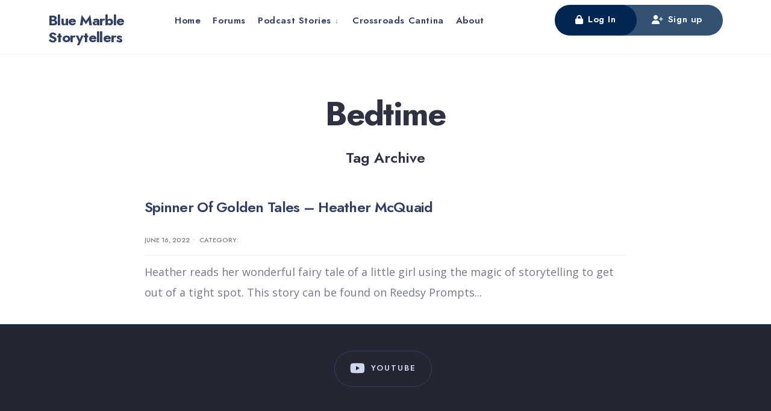

--- FILE ---
content_type: text/html; charset=UTF-8
request_url: https://bluemarblestorytellers.com/tag/bedtime/
body_size: 15608
content:
<!DOCTYPE html>
<html lang="en-US">
<head><meta charset="UTF-8">

<!-- Set the viewport width to device width for mobile -->
<meta name="viewport" content="width=device-width, initial-scale=1" />

<link rel="pingback" href="https://bluemarblestorytellers.com/xmlrpc.php" />

<title>Bedtime &#8211; Blue Marble Storytellers</title>
<style>
#wpadminbar #wp-admin-bar-wsm_top_button .ab-icon:before {
	content: "\f239";
	color: #FF9800;
	top: 3px;
}
</style><meta name='robots' content='max-image-preview:large' />
<link rel='dns-prefetch' href='//fonts.googleapis.com' />
<link rel='preconnect' href='https://fonts.gstatic.com' crossorigin />
<link rel="alternate" type="application/rss+xml" title="Blue Marble Storytellers &raquo; Feed" href="https://bluemarblestorytellers.com/feed/" />
<link rel="alternate" type="application/rss+xml" title="Blue Marble Storytellers &raquo; Comments Feed" href="https://bluemarblestorytellers.com/comments/feed/" />
<link rel="alternate" type="application/rss+xml" title="Blue Marble Storytellers &raquo; Bedtime Tag Feed" href="https://bluemarblestorytellers.com/tag/bedtime/feed/" />
<style id='wp-img-auto-sizes-contain-inline-css' type='text/css'>
img:is([sizes=auto i],[sizes^="auto," i]){contain-intrinsic-size:3000px 1500px}
/*# sourceURL=wp-img-auto-sizes-contain-inline-css */
</style>
<style id='wp-emoji-styles-inline-css' type='text/css'>

	img.wp-smiley, img.emoji {
		display: inline !important;
		border: none !important;
		box-shadow: none !important;
		height: 1em !important;
		width: 1em !important;
		margin: 0 0.07em !important;
		vertical-align: -0.1em !important;
		background: none !important;
		padding: 0 !important;
	}
/*# sourceURL=wp-emoji-styles-inline-css */
</style>
<link rel='stylesheet' id='wp-block-library-css' href='https://bluemarblestorytellers.com/wp-includes/css/dist/block-library/style.min.css?ver=6.9' type='text/css' media='all' />
<style id='wp-block-paragraph-inline-css' type='text/css'>
.is-small-text{font-size:.875em}.is-regular-text{font-size:1em}.is-large-text{font-size:2.25em}.is-larger-text{font-size:3em}.has-drop-cap:not(:focus):first-letter{float:left;font-size:8.4em;font-style:normal;font-weight:100;line-height:.68;margin:.05em .1em 0 0;text-transform:uppercase}body.rtl .has-drop-cap:not(:focus):first-letter{float:none;margin-left:.1em}p.has-drop-cap.has-background{overflow:hidden}:root :where(p.has-background){padding:1.25em 2.375em}:where(p.has-text-color:not(.has-link-color)) a{color:inherit}p.has-text-align-left[style*="writing-mode:vertical-lr"],p.has-text-align-right[style*="writing-mode:vertical-rl"]{rotate:180deg}
/*# sourceURL=https://bluemarblestorytellers.com/wp-includes/blocks/paragraph/style.min.css */
</style>
<style id='global-styles-inline-css' type='text/css'>
:root{--wp--preset--aspect-ratio--square: 1;--wp--preset--aspect-ratio--4-3: 4/3;--wp--preset--aspect-ratio--3-4: 3/4;--wp--preset--aspect-ratio--3-2: 3/2;--wp--preset--aspect-ratio--2-3: 2/3;--wp--preset--aspect-ratio--16-9: 16/9;--wp--preset--aspect-ratio--9-16: 9/16;--wp--preset--color--black: #000000;--wp--preset--color--cyan-bluish-gray: #abb8c3;--wp--preset--color--white: #ffffff;--wp--preset--color--pale-pink: #f78da7;--wp--preset--color--vivid-red: #cf2e2e;--wp--preset--color--luminous-vivid-orange: #ff6900;--wp--preset--color--luminous-vivid-amber: #fcb900;--wp--preset--color--light-green-cyan: #7bdcb5;--wp--preset--color--vivid-green-cyan: #00d084;--wp--preset--color--pale-cyan-blue: #8ed1fc;--wp--preset--color--vivid-cyan-blue: #0693e3;--wp--preset--color--vivid-purple: #9b51e0;--wp--preset--gradient--vivid-cyan-blue-to-vivid-purple: linear-gradient(135deg,rgb(6,147,227) 0%,rgb(155,81,224) 100%);--wp--preset--gradient--light-green-cyan-to-vivid-green-cyan: linear-gradient(135deg,rgb(122,220,180) 0%,rgb(0,208,130) 100%);--wp--preset--gradient--luminous-vivid-amber-to-luminous-vivid-orange: linear-gradient(135deg,rgb(252,185,0) 0%,rgb(255,105,0) 100%);--wp--preset--gradient--luminous-vivid-orange-to-vivid-red: linear-gradient(135deg,rgb(255,105,0) 0%,rgb(207,46,46) 100%);--wp--preset--gradient--very-light-gray-to-cyan-bluish-gray: linear-gradient(135deg,rgb(238,238,238) 0%,rgb(169,184,195) 100%);--wp--preset--gradient--cool-to-warm-spectrum: linear-gradient(135deg,rgb(74,234,220) 0%,rgb(151,120,209) 20%,rgb(207,42,186) 40%,rgb(238,44,130) 60%,rgb(251,105,98) 80%,rgb(254,248,76) 100%);--wp--preset--gradient--blush-light-purple: linear-gradient(135deg,rgb(255,206,236) 0%,rgb(152,150,240) 100%);--wp--preset--gradient--blush-bordeaux: linear-gradient(135deg,rgb(254,205,165) 0%,rgb(254,45,45) 50%,rgb(107,0,62) 100%);--wp--preset--gradient--luminous-dusk: linear-gradient(135deg,rgb(255,203,112) 0%,rgb(199,81,192) 50%,rgb(65,88,208) 100%);--wp--preset--gradient--pale-ocean: linear-gradient(135deg,rgb(255,245,203) 0%,rgb(182,227,212) 50%,rgb(51,167,181) 100%);--wp--preset--gradient--electric-grass: linear-gradient(135deg,rgb(202,248,128) 0%,rgb(113,206,126) 100%);--wp--preset--gradient--midnight: linear-gradient(135deg,rgb(2,3,129) 0%,rgb(40,116,252) 100%);--wp--preset--font-size--small: 13px;--wp--preset--font-size--medium: 20px;--wp--preset--font-size--large: 36px;--wp--preset--font-size--x-large: 42px;--wp--preset--font-family--inter: "Inter", sans-serif;--wp--preset--font-family--cardo: Cardo;--wp--preset--spacing--20: 0.44rem;--wp--preset--spacing--30: 0.67rem;--wp--preset--spacing--40: 1rem;--wp--preset--spacing--50: 1.5rem;--wp--preset--spacing--60: 2.25rem;--wp--preset--spacing--70: 3.38rem;--wp--preset--spacing--80: 5.06rem;--wp--preset--shadow--natural: 6px 6px 9px rgba(0, 0, 0, 0.2);--wp--preset--shadow--deep: 12px 12px 50px rgba(0, 0, 0, 0.4);--wp--preset--shadow--sharp: 6px 6px 0px rgba(0, 0, 0, 0.2);--wp--preset--shadow--outlined: 6px 6px 0px -3px rgb(255, 255, 255), 6px 6px rgb(0, 0, 0);--wp--preset--shadow--crisp: 6px 6px 0px rgb(0, 0, 0);}:where(.is-layout-flex){gap: 0.5em;}:where(.is-layout-grid){gap: 0.5em;}body .is-layout-flex{display: flex;}.is-layout-flex{flex-wrap: wrap;align-items: center;}.is-layout-flex > :is(*, div){margin: 0;}body .is-layout-grid{display: grid;}.is-layout-grid > :is(*, div){margin: 0;}:where(.wp-block-columns.is-layout-flex){gap: 2em;}:where(.wp-block-columns.is-layout-grid){gap: 2em;}:where(.wp-block-post-template.is-layout-flex){gap: 1.25em;}:where(.wp-block-post-template.is-layout-grid){gap: 1.25em;}.has-black-color{color: var(--wp--preset--color--black) !important;}.has-cyan-bluish-gray-color{color: var(--wp--preset--color--cyan-bluish-gray) !important;}.has-white-color{color: var(--wp--preset--color--white) !important;}.has-pale-pink-color{color: var(--wp--preset--color--pale-pink) !important;}.has-vivid-red-color{color: var(--wp--preset--color--vivid-red) !important;}.has-luminous-vivid-orange-color{color: var(--wp--preset--color--luminous-vivid-orange) !important;}.has-luminous-vivid-amber-color{color: var(--wp--preset--color--luminous-vivid-amber) !important;}.has-light-green-cyan-color{color: var(--wp--preset--color--light-green-cyan) !important;}.has-vivid-green-cyan-color{color: var(--wp--preset--color--vivid-green-cyan) !important;}.has-pale-cyan-blue-color{color: var(--wp--preset--color--pale-cyan-blue) !important;}.has-vivid-cyan-blue-color{color: var(--wp--preset--color--vivid-cyan-blue) !important;}.has-vivid-purple-color{color: var(--wp--preset--color--vivid-purple) !important;}.has-black-background-color{background-color: var(--wp--preset--color--black) !important;}.has-cyan-bluish-gray-background-color{background-color: var(--wp--preset--color--cyan-bluish-gray) !important;}.has-white-background-color{background-color: var(--wp--preset--color--white) !important;}.has-pale-pink-background-color{background-color: var(--wp--preset--color--pale-pink) !important;}.has-vivid-red-background-color{background-color: var(--wp--preset--color--vivid-red) !important;}.has-luminous-vivid-orange-background-color{background-color: var(--wp--preset--color--luminous-vivid-orange) !important;}.has-luminous-vivid-amber-background-color{background-color: var(--wp--preset--color--luminous-vivid-amber) !important;}.has-light-green-cyan-background-color{background-color: var(--wp--preset--color--light-green-cyan) !important;}.has-vivid-green-cyan-background-color{background-color: var(--wp--preset--color--vivid-green-cyan) !important;}.has-pale-cyan-blue-background-color{background-color: var(--wp--preset--color--pale-cyan-blue) !important;}.has-vivid-cyan-blue-background-color{background-color: var(--wp--preset--color--vivid-cyan-blue) !important;}.has-vivid-purple-background-color{background-color: var(--wp--preset--color--vivid-purple) !important;}.has-black-border-color{border-color: var(--wp--preset--color--black) !important;}.has-cyan-bluish-gray-border-color{border-color: var(--wp--preset--color--cyan-bluish-gray) !important;}.has-white-border-color{border-color: var(--wp--preset--color--white) !important;}.has-pale-pink-border-color{border-color: var(--wp--preset--color--pale-pink) !important;}.has-vivid-red-border-color{border-color: var(--wp--preset--color--vivid-red) !important;}.has-luminous-vivid-orange-border-color{border-color: var(--wp--preset--color--luminous-vivid-orange) !important;}.has-luminous-vivid-amber-border-color{border-color: var(--wp--preset--color--luminous-vivid-amber) !important;}.has-light-green-cyan-border-color{border-color: var(--wp--preset--color--light-green-cyan) !important;}.has-vivid-green-cyan-border-color{border-color: var(--wp--preset--color--vivid-green-cyan) !important;}.has-pale-cyan-blue-border-color{border-color: var(--wp--preset--color--pale-cyan-blue) !important;}.has-vivid-cyan-blue-border-color{border-color: var(--wp--preset--color--vivid-cyan-blue) !important;}.has-vivid-purple-border-color{border-color: var(--wp--preset--color--vivid-purple) !important;}.has-vivid-cyan-blue-to-vivid-purple-gradient-background{background: var(--wp--preset--gradient--vivid-cyan-blue-to-vivid-purple) !important;}.has-light-green-cyan-to-vivid-green-cyan-gradient-background{background: var(--wp--preset--gradient--light-green-cyan-to-vivid-green-cyan) !important;}.has-luminous-vivid-amber-to-luminous-vivid-orange-gradient-background{background: var(--wp--preset--gradient--luminous-vivid-amber-to-luminous-vivid-orange) !important;}.has-luminous-vivid-orange-to-vivid-red-gradient-background{background: var(--wp--preset--gradient--luminous-vivid-orange-to-vivid-red) !important;}.has-very-light-gray-to-cyan-bluish-gray-gradient-background{background: var(--wp--preset--gradient--very-light-gray-to-cyan-bluish-gray) !important;}.has-cool-to-warm-spectrum-gradient-background{background: var(--wp--preset--gradient--cool-to-warm-spectrum) !important;}.has-blush-light-purple-gradient-background{background: var(--wp--preset--gradient--blush-light-purple) !important;}.has-blush-bordeaux-gradient-background{background: var(--wp--preset--gradient--blush-bordeaux) !important;}.has-luminous-dusk-gradient-background{background: var(--wp--preset--gradient--luminous-dusk) !important;}.has-pale-ocean-gradient-background{background: var(--wp--preset--gradient--pale-ocean) !important;}.has-electric-grass-gradient-background{background: var(--wp--preset--gradient--electric-grass) !important;}.has-midnight-gradient-background{background: var(--wp--preset--gradient--midnight) !important;}.has-small-font-size{font-size: var(--wp--preset--font-size--small) !important;}.has-medium-font-size{font-size: var(--wp--preset--font-size--medium) !important;}.has-large-font-size{font-size: var(--wp--preset--font-size--large) !important;}.has-x-large-font-size{font-size: var(--wp--preset--font-size--x-large) !important;}
/*# sourceURL=global-styles-inline-css */
</style>

<style id='classic-theme-styles-inline-css' type='text/css'>
/*! This file is auto-generated */
.wp-block-button__link{color:#fff;background-color:#32373c;border-radius:9999px;box-shadow:none;text-decoration:none;padding:calc(.667em + 2px) calc(1.333em + 2px);font-size:1.125em}.wp-block-file__button{background:#32373c;color:#fff;text-decoration:none}
/*# sourceURL=/wp-includes/css/classic-themes.min.css */
</style>
<link rel='stylesheet' id='bbp-default-css' href='https://bluemarblestorytellers.com/wp-content/plugins/bbpress/templates/default/css/bbpress.min.css?ver=2.6.14' type='text/css' media='all' />
<link rel='stylesheet' id='woocommerce-layout-css' href='https://bluemarblestorytellers.com/wp-content/plugins/woocommerce/assets/css/woocommerce-layout.css?ver=10.3.7' type='text/css' media='all' />
<link rel='stylesheet' id='woocommerce-smallscreen-css' href='https://bluemarblestorytellers.com/wp-content/plugins/woocommerce/assets/css/woocommerce-smallscreen.css?ver=10.3.7' type='text/css' media='only screen and (max-width: 768px)' />
<link rel='stylesheet' id='woocommerce-general-css' href='https://bluemarblestorytellers.com/wp-content/plugins/woocommerce/assets/css/woocommerce.css?ver=10.3.7' type='text/css' media='all' />
<style id='woocommerce-inline-inline-css' type='text/css'>
.woocommerce form .form-row .required { visibility: visible; }
/*# sourceURL=woocommerce-inline-inline-css */
</style>
<link rel='stylesheet' id='wsm-style-css' href='https://bluemarblestorytellers.com/wp-content/plugins/wordpress-stats-manager-pro/css/style.css?ver=1.2' type='text/css' media='all' />
<link rel='stylesheet' id='bsp-css' href='https://bluemarblestorytellers.com/wp-content/plugins/bbp-style-pack/css/bspstyle.css?ver=1762464291' type='text/css' media='screen' />
<link rel='stylesheet' id='dashicons-css' href='https://bluemarblestorytellers.com/wp-includes/css/dashicons.min.css?ver=6.9' type='text/css' media='all' />
<link rel='stylesheet' id='h5ap-public-css' href='https://bluemarblestorytellers.com/wp-content/plugins/html5-audio-player-pro/assets/css/style.css?ver=2.3.4' type='text/css' media='all' />
<link rel='stylesheet' id='brands-styles-css' href='https://bluemarblestorytellers.com/wp-content/plugins/woocommerce/assets/css/brands.css?ver=10.3.7' type='text/css' media='all' />
<link rel='stylesheet' id='knowbase-style-css' href='https://bluemarblestorytellers.com/wp-content/themes/knowbase/style.css?ver=6.9' type='text/css' media='all' />
<link rel='stylesheet' id='knowbase-mobile-css' href='https://bluemarblestorytellers.com/wp-content/themes/knowbase/style-mobile.css?ver=6.9' type='text/css' media='all' />
<link rel='stylesheet' id='fontawesome-css' href='https://bluemarblestorytellers.com/wp-content/themes/knowbase/styles/fontawesome.css?ver=6.9' type='text/css' media='all' />
<link rel='stylesheet' id='dflip-style-css' href='https://bluemarblestorytellers.com/wp-content/plugins/3d-flipbook-dflip-lite/assets/css/dflip.min.css?ver=2.4.20' type='text/css' media='all' />
<link rel='stylesheet' id='wpdreams-asl-basic-css' href='https://bluemarblestorytellers.com/wp-content/plugins/ajax-search-lite/css/style.basic.css?ver=4.13.4' type='text/css' media='all' />
<style id='wpdreams-asl-basic-inline-css' type='text/css'>

					div[id*='ajaxsearchlitesettings'].searchsettings .asl_option_inner label {
						font-size: 0px !important;
						color: rgba(0, 0, 0, 0);
					}
					div[id*='ajaxsearchlitesettings'].searchsettings .asl_option_inner label:after {
						font-size: 11px !important;
						position: absolute;
						top: 0;
						left: 0;
						z-index: 1;
					}
					.asl_w_container {
						width: 100%;
						margin: 0px 0px 0px 0px;
						min-width: 200px;
					}
					div[id*='ajaxsearchlite'].asl_m {
						width: 100%;
					}
					div[id*='ajaxsearchliteres'].wpdreams_asl_results div.resdrg span.highlighted {
						font-weight: bold;
						color: #d9312b;
						background-color: #eee;
					}
					div[id*='ajaxsearchliteres'].wpdreams_asl_results .results img.asl_image {
						width: 70px;
						height: 70px;
						object-fit: cover;
					}
					div[id*='ajaxsearchlite'].asl_r .results {
						max-height: none;
					}
					div[id*='ajaxsearchlite'].asl_r {
						position: absolute;
					}
				
						div.asl_r.asl_w.vertical .results .item::after {
							display: block;
							position: absolute;
							bottom: 0;
							content: '';
							height: 1px;
							width: 100%;
							background: #D8D8D8;
						}
						div.asl_r.asl_w.vertical .results .item.asl_last_item::after {
							display: none;
						}
					
/*# sourceURL=wpdreams-asl-basic-inline-css */
</style>
<link rel='stylesheet' id='wpdreams-asl-instance-css' href='https://bluemarblestorytellers.com/wp-content/plugins/ajax-search-lite/css/style-simple-red.css?ver=4.13.4' type='text/css' media='all' />
<link rel='stylesheet' id='bbp-voting-css-css' href='https://bluemarblestorytellers.com/wp-content/plugins/bbp-voting/css/bbp-voting.css?ver=1762464316' type='text/css' media='all' />
<link rel='stylesheet' id='tablepress-default-css' href='https://bluemarblestorytellers.com/wp-content/tablepress-combined.min.css?ver=35' type='text/css' media='all' />
<link rel="preload" as="style" href="https://fonts.googleapis.com/css?family=Open%20Sans:300,400,500,600,700,800,300italic,400italic,500italic,600italic,700italic,800italic%7CJost:600,400,700,500&#038;display=swap&#038;ver=1740197870" /><link rel="stylesheet" href="https://fonts.googleapis.com/css?family=Open%20Sans:300,400,500,600,700,800,300italic,400italic,500italic,600italic,700italic,800italic%7CJost:600,400,700,500&#038;display=swap&#038;ver=1740197870" media="print" onload="this.media='all'"><noscript><link rel="stylesheet" href="https://fonts.googleapis.com/css?family=Open%20Sans:300,400,500,600,700,800,300italic,400italic,500italic,600italic,700italic,800italic%7CJost:600,400,700,500&#038;display=swap&#038;ver=1740197870" /></noscript><script type="text/javascript" src="https://bluemarblestorytellers.com/wp-includes/js/jquery/jquery.min.js?ver=3.7.1" id="jquery-core-js"></script>
<script type="text/javascript" src="https://bluemarblestorytellers.com/wp-includes/js/jquery/jquery-migrate.min.js?ver=3.4.1" id="jquery-migrate-js"></script>
<script type="text/javascript" src="https://bluemarblestorytellers.com/wp-content/plugins/woocommerce/assets/js/jquery-blockui/jquery.blockUI.min.js?ver=2.7.0-wc.10.3.7" id="wc-jquery-blockui-js" defer="defer" data-wp-strategy="defer"></script>
<script type="text/javascript" id="wc-add-to-cart-js-extra">
/* <![CDATA[ */
var wc_add_to_cart_params = {"ajax_url":"/wp-admin/admin-ajax.php","wc_ajax_url":"/?wc-ajax=%%endpoint%%","i18n_view_cart":"View cart","cart_url":"https://bluemarblestorytellers.com/cart/","is_cart":"","cart_redirect_after_add":"no"};
//# sourceURL=wc-add-to-cart-js-extra
/* ]]> */
</script>
<script type="text/javascript" src="https://bluemarblestorytellers.com/wp-content/plugins/woocommerce/assets/js/frontend/add-to-cart.min.js?ver=10.3.7" id="wc-add-to-cart-js" defer="defer" data-wp-strategy="defer"></script>
<script type="text/javascript" src="https://bluemarblestorytellers.com/wp-content/plugins/woocommerce/assets/js/js-cookie/js.cookie.min.js?ver=2.1.4-wc.10.3.7" id="wc-js-cookie-js" defer="defer" data-wp-strategy="defer"></script>
<script type="text/javascript" id="woocommerce-js-extra">
/* <![CDATA[ */
var woocommerce_params = {"ajax_url":"/wp-admin/admin-ajax.php","wc_ajax_url":"/?wc-ajax=%%endpoint%%","i18n_password_show":"Show password","i18n_password_hide":"Hide password"};
//# sourceURL=woocommerce-js-extra
/* ]]> */
</script>
<script type="text/javascript" src="https://bluemarblestorytellers.com/wp-content/plugins/woocommerce/assets/js/frontend/woocommerce.min.js?ver=10.3.7" id="woocommerce-js" defer="defer" data-wp-strategy="defer"></script>
<script type="text/javascript" id="wsm-custom-front-js-js-extra">
/* <![CDATA[ */
var wsm_ajax = "https://bluemarblestorytellers.com/wp-admin/admin-ajax.php";
//# sourceURL=wsm-custom-front-js-js-extra
/* ]]> */
</script>
<script type="text/javascript" src="https://bluemarblestorytellers.com/wp-content/plugins/wordpress-stats-manager-pro/js/custom_front_js.js?ver=6.9" id="wsm-custom-front-js-js"></script>
<script type="text/javascript" id="WCPAY_ASSETS-js-extra">
/* <![CDATA[ */
var wcpayAssets = {"url":"https://bluemarblestorytellers.com/wp-content/plugins/woocommerce-payments/dist/"};
//# sourceURL=WCPAY_ASSETS-js-extra
/* ]]> */
</script>
<script type="text/javascript" id="bbp-voting-js-js-extra">
/* <![CDATA[ */
var bbp_voting_ajax_object = {"ajax_url":"https://bluemarblestorytellers.com/wp-admin/admin-ajax.php"};
//# sourceURL=bbp-voting-js-js-extra
/* ]]> */
</script>
<script type="text/javascript" src="https://bluemarblestorytellers.com/wp-content/plugins/bbp-voting/js/bbp-voting.js?ver=1762464316" id="bbp-voting-js-js"></script>
<link rel="https://api.w.org/" href="https://bluemarblestorytellers.com/wp-json/" /><link rel="alternate" title="JSON" type="application/json" href="https://bluemarblestorytellers.com/wp-json/wp/v2/tags/27" /><link rel="EditURI" type="application/rsd+xml" title="RSD" href="https://bluemarblestorytellers.com/xmlrpc.php?rsd" />
<meta name="generator" content="WordPress 6.9" />
<meta name="generator" content="Seriously Simple Podcasting 3.7.1" />
<meta name="generator" content="WooCommerce 10.3.7" />

	<script type="text/javascript">var ajaxurl = 'https://bluemarblestorytellers.com/wp-admin/admin-ajax.php';</script>

<meta name="generator" content="Redux 4.5.8" />
<link rel="alternate" type="application/rss+xml" title="Podcast RSS feed" href="https://bluemarblestorytellers.com/feed/podcast" />

<!-- Wordpress Stats Manager -->
    <script type="text/javascript">
          var _wsm = _wsm || [];
           _wsm.push(['trackPageView']);
           _wsm.push(['enableLinkTracking']);
           _wsm.push(['enableHeartBeatTimer']);
          (function() {
            var u="https://bluemarblestorytellers.com/wp-content/plugins/wordpress-stats-manager-pro/";
            _wsm.push(['setUrlReferrer', ""]);
            _wsm.push(['setTrackerUrl',"https://bluemarblestorytellers.com/?wmcAction=wmcTrack"]);
            _wsm.push(['setSiteId', "1"]);
            _wsm.push(['setPageId', "0"]);
            _wsm.push(['setWpUserId', "0"]);           
            var d=document, g=d.createElement('script'), s=d.getElementsByTagName('script')[0];
            g.type='text/javascript'; g.async=true; g.defer=true; g.src=u+'js/wsm_new.js?v=1.1'; s.parentNode.insertBefore(g,s);
			
          })();
    </script>
    <!-- End Wordpress Stats Manager Code -->            <script>
                function h5vpLoader({id, source, type}){
                    const element = document.getElementById(id);
                    if(!element){
                        if(type === 'script'){
                            const script = document.createElement('script');
                            script.src = `https://bluemarblestorytellers.com/wp-content/plugins/html5-audio-player-pro/${source}`;
                            document.getElementsByTagName("head")[0].appendChild(script);
                        }
                        if(type === 'css'){
                            const link = document.createElement('link');
                            link.href = `https://bluemarblestorytellers.com/wp-content/plugins/html5-audio-player-pro/${source}`;
                            link.rel = 'stylesheet';
                            document.getElementsByTagName("head")[0].appendChild(link);
                        }
                    }
                }

                function loadHVPAssets(){
                    const assets = [
                        {id: 'h5ap-public-css', source: 'assets/css/style.css', type: 'css'},
                        {id: 'bplugins-plyrio-css', source: 'assets/css/player.min.css', type: 'css'},
                        {id: 'bplugins-plyrio-js', source: 'js/player.js', type: 'script'},
                        {id: 'h5ap-player-js', source: 'dist/player.js', type: 'script'},
                    ];

                    if(typeof hpublic === 'undefined'){
                        const script = document.createElement('script');
                        script.innerText = `var hpublic = {siteUrl: 'https://bluemarblestorytellers.com', userId: 0}`;
                        document.getElementsByTagName("head")[0].appendChild(script);
                    }
                    assets.map(item => h5vpLoader(item));
                }
                document.addEventListener('DOMContentLoaded', function(){
                    const isPlayer = document.querySelector(".h5ap_player");
                    if(isPlayer){
                        loadHVPAssets();
                    }
                })
            </script>
        		<style>
			span.h5ap_single_button {
				background: #000;
				width: 50px !important;
				height: 50px !important;
				border-radius: 50%;
			}
			.h5ap_single_button span svg {
				fill: #ffffff;
				height: 25px !important;
				width: 25px !important;
			}
			#skin_default .plyr__control,#skin_default .plyr__time{color: #4f5b5f}
			#skin_default .plyr__control:hover{background: #1aafff;color: #fff}
			#skin_default .plyr__controls {background: #fff}
			#skin_default .plyr__controls__item input {color: #1aafff}
			/* Custom Css */
						</style>
			<noscript><style>.woocommerce-product-gallery{ opacity: 1 !important; }</style></noscript>
					<link rel="preconnect" href="https://fonts.gstatic.com" crossorigin />
				<link rel="preload" as="style" href="//fonts.googleapis.com/css?family=Open+Sans&display=swap" />
								<link rel="stylesheet" href="//fonts.googleapis.com/css?family=Open+Sans&display=swap" media="all" />
				<meta name="generator" content="Elementor 3.27.7; features: e_font_icon_svg, additional_custom_breakpoints, e_element_cache; settings: css_print_method-external, google_font-enabled, font_display-swap">
			<style>
				.e-con.e-parent:nth-of-type(n+4):not(.e-lazyloaded):not(.e-no-lazyload),
				.e-con.e-parent:nth-of-type(n+4):not(.e-lazyloaded):not(.e-no-lazyload) * {
					background-image: none !important;
				}
				@media screen and (max-height: 1024px) {
					.e-con.e-parent:nth-of-type(n+3):not(.e-lazyloaded):not(.e-no-lazyload),
					.e-con.e-parent:nth-of-type(n+3):not(.e-lazyloaded):not(.e-no-lazyload) * {
						background-image: none !important;
					}
				}
				@media screen and (max-height: 640px) {
					.e-con.e-parent:nth-of-type(n+2):not(.e-lazyloaded):not(.e-no-lazyload),
					.e-con.e-parent:nth-of-type(n+2):not(.e-lazyloaded):not(.e-no-lazyload) * {
						background-image: none !important;
					}
				}
			</style>
			<style class='wp-fonts-local' type='text/css'>
@font-face{font-family:Inter;font-style:normal;font-weight:300 900;font-display:fallback;src:url('https://bluemarblestorytellers.com/wp-content/plugins/woocommerce/assets/fonts/Inter-VariableFont_slnt,wght.woff2') format('woff2');font-stretch:normal;}
@font-face{font-family:Cardo;font-style:normal;font-weight:400;font-display:fallback;src:url('https://bluemarblestorytellers.com/wp-content/plugins/woocommerce/assets/fonts/cardo_normal_400.woff2') format('woff2');}
</style>
<link rel="icon" href="https://bluemarblestorytellers.com/wp-content/uploads/2022/01/cropped-BlueMarbleStorytellers-Logo-00-WhiteBG-32x32.png" sizes="32x32" />
<link rel="icon" href="https://bluemarblestorytellers.com/wp-content/uploads/2022/01/cropped-BlueMarbleStorytellers-Logo-00-WhiteBG-192x192.png" sizes="192x192" />
<link rel="apple-touch-icon" href="https://bluemarblestorytellers.com/wp-content/uploads/2022/01/cropped-BlueMarbleStorytellers-Logo-00-WhiteBG-180x180.png" />
<meta name="msapplication-TileImage" content="https://bluemarblestorytellers.com/wp-content/uploads/2022/01/cropped-BlueMarbleStorytellers-Logo-00-WhiteBG-270x270.png" />
		<style type="text/css" id="wp-custom-css">
			p {
font-size:18px;
}		</style>
		<style id="themnific_redux-dynamic-css" title="dynamic-css" class="redux-options-output">body,input,button,select,textarea,#wpmem_reg fieldset,#wpmem_login fieldset,#bbpress-forums ul.bbp-forums{font-family:"Open Sans";font-weight:400;font-style:normal;color:#52576d;font-size:16px;}body{background-color:#fff;}.ghost,#comments .navigation a,a.page-numbers,.page-numbers.dots,.postinfo .mc4wp-form,.tmnf_tags a,#bbpress-forums li.bbp-header,#bbpress-forums div.bbp-forum-header,#bbpress-forums div.bbp-reply-header,#bbpress-forums div.bbp-topic-header{background-color:#fcfcfc;}a,#bbpress-forums a{color:#333e63;}a:hover,#bbpress-forums a:hover{color:#002651;}a:active,#bbpress-forums a:active{color:#000;}.tmnf_entry p a,.tmnf_entry ol a,.tmnf_entry ul a,.elementor-text-editor a{color:#002651;}.tmnf_border,.head_logo_below #header.tmnf_border,.event_header p,input, textarea,select,.sidebar_item li,.comment-body,.tagcloud a,.page-numbers,.nav_item a,.tmnf_tags a,.postinfo .mc4wp-form,table,table th,table td,.wp-block-search .wp-block-search__input,#bbpress-forums ul.bbp-topics,#bbpress-forums li.bbp-body ul.forum,#bbpress-forums li.bbp-body ul.topic{border-color:#efefef;}#sidebar,.post-pagination span{color:#5b5f77;}.widgetable a{color:#0b314f;}.widgetable a:hover{color:#002651;}#header,.header_transparent .tmnf_menu_row.scrollDown{background-color:#fff;}.logo a,.header_ad,.header_ad a,#header .tmnf_social_icons li a{color:#333e63;}.nav>li>a,.header_icon a{font-family:Jost;font-weight:600;font-style:normal;color:#333e63;font-size:15px;}.header_icon a i{color:#002651;}.nav li.current-menu-item>a,.nav >li>a:hover,#main-nav li.current-menu-ancestor>a{border-color:#002651;}#header.tmnf_border,.tmnf_menu_row,.header_icon,.tmnf_respo_magic #navigation,#header .tmnf_social_icons li a{border-color:#f2f2f2;}.nav li ul{background-color:#a5b9ff;}.nav>li>ul:after,.nav > li.mega:hover::after{border-left-color:#a5b9ff;}body.rtl .nav>li>ul:after,body.rtl .nav > li.mega:hover::after{border-right-color:#a5b9ff;}.nav ul li>a,.tmnf_tagline{font-family:Jost;font-weight:400;font-style:normal;color:#002651;font-size:14px;}.show-menu,#main-nav>li.special>a{background-color:#002651;}.show-menu:hover,#main-nav>li.special>a:hover{background-color:#3056ff;}.show-menu,#main-nav>li.special>a,#main-nav>li.special>a:hover i{color:#fff;}#titles{width:180px;}#titles .logo{margin-top:20px;margin-bottom:13px;}#navigation>ul,.header_icon{padding-top:10px;padding-bottom:0px;}body.tmnf_respo_magic #navigation{background-color:#000;}body.tmnf_respo_magic #navigation #main-nav a{color:#fff;}#footer,#footer .searchform input.s,.footop-right{background-color:#252633;}#footer p,#footer,#footer h4,#footer .bottom-menu a{color:#a7afd6;}#footer a,#footer a span,#footer h2,#footer h3,#footer .meta,#footer .meta a,#footer .searchform input.s,.footop ul.social-menu li span{color:#d0d8ef;}#footer a:hover,#footer a:hover span{color:#002651;}#footer .tmnf_border,.footer_icons,.tmnf_foocol li,#footer a,#footer .tmnf_social_icons li a,#footer .searchform input.s,#footer input,#footer table,#footer table th,#footer table td{border-color:#3d3d51;}.footop{background-color:#002651;}#footop h2,.footop-left a,#foo-spec{color:#594d45;}h1.logo{font-family:Jost;font-weight:700;font-style:normal;color:#2f3242;font-size:24px;}.large_title,.tmnf_titles_are_large h3{font-family:Jost;font-weight:700;font-style:normal;color:#2f3242;font-size:55px;}.medium_title,.tmnf_titles_are_medium h3,.footer_button{font-family:Jost;font-weight:600;font-style:normal;color:#2f3242;font-size:24px;}.small_title,.tmnf_titles_are_small h3,.post_nav_text,.tptn_title,body .wrapper .um .um-button{font-family:Jost;font-weight:600;font-style:normal;color:#2f3242;font-size:18px;}#submit,.tmnf_social_icons li a span,.mainbutton,.show-menu span,.tmnf_view_all{font-family:Jost;font-weight:600;font-style:normal;color:#2f3242;font-size:15px;}h1{font-family:Jost;font-weight:600;font-style:normal;color:#2f3242;font-size:36px;}h2,blockquote{font-family:Jost;font-weight:600;font-style:normal;color:#2f3242;font-size:30px;}h3{font-family:Jost;font-weight:600;font-style:normal;color:#2f3242;font-size:24px;}h4{font-family:Jost;font-weight:600;font-style:normal;color:#2f3242;font-size:22px;}h5,a.bbp-forum-title,a.bbp-topic-permalink{font-family:Jost;font-weight:600;font-style:normal;color:#2f3242;font-size:20px;}h6{font-family:Jost;font-weight:500;font-style:normal;color:#2f3242;font-size:18px;}.tmnf_meta,.crumb,.post_nav_text span,.tmnf_tags,.tptn_date,.bbp-breadcrumb{font-family:Jost;font-weight:500;font-style:normal;color:#777e89;font-size:11px;}.tmnf_meta a{color:#1c1e30;}a.mainbutton.inv,.tptn_posts_widget li::before,.tmnf_meta_categs,h4.widget>span:after,body .wrapper .um .um-button{background-color:#ffb44c;}.main-breadcrumbs span::after{color:#ffb44c;}a.mainbutton.inv,.tptn_posts_widget li::before,.tmnf_meta_categs,.tmnf_meta_categs a,body .wrapper .um .um-button{color:#000;}.ribbon,a.mainbutton,.owl-nav>div,.cat_nr,#respond #submit,.page-numbers.current,#submit,input[type="submit"],input.button,button.submit,#comments .navigation a,.comment .reply a,.post_pagination_inn,.tmnf_social_icons li a:hover,.wp-block-search .wp-block-search__button,body .wrapper .um .um-alt{background-color:#002651;}input.button,button.submit,.page-link>span{border-color:#002651;}.tmnf_view_all,.main_breadcrumbs span:after{color:#002651;}.ribbon,.ribbon a,a.ribbon,.ribbon p,#footer .ribbon,a.mainbutton,button.submit,.owl-nav>div,.cat_nr,.page-numbers.current,.format-quote blockquote,.reply a,#respond #submit,input[type="submit"],.post_pagination p a span,.tmnf_social_icons li a:hover,#footer .tmnf_social_icons li a:hover,#footer .tmnf_social_icons li a:hover span,.wp-block-search .wp-block-search__button,body .wrapper .um .um-alt{color:#fff;}a.searchSubmit:hover,.ribbon:hover,a.mainbutton:hover,.meta_more a:hover,.nav-links>a:hover,span.page-numbers:hover,.tmnf_tags a:hover,.reply a:hover,input[type="submit"]:hover,.post_pagination p a:hover span,.owl-nav>div:hover,input[type="submit"]:hover,body .wrapper .um .um-button:hover,body .wrapper .um .um-alt:hover{background-color:#fea82f;}input.button:hover,button.submit:hover,.tmnf_tags a:hover{border-color:#fea82f;}#footer a.mainbutton:hover,.ribbon:hover,.ribbon:hover a,.ribbon a:hover,.ribbon:hover p,#footer .ribbon:hover,.entry a.ribbon:hover,a.mainbutton:hover,.nav-links>a:hover,span.page-numbers:hover,.tmnf_tags a:hover,.reply a:hover,input[type="submit"]:hover,.post_pagination p a:hover span,.owl-nav>div:hover,input[type="submit"]:hover,body .wrapper .um .um-button:hover,body .wrapper .um .um-alt:hover{color:#000;}.imgwrap,.page_header_image,.post_nav_image,.item .sticky .item_inn,.event_item{background-color:#424851;}.page_header_image,.page_header_image a,.page_header_image h1,.page_header_image p,.page_header_image .main_breadcrumbs span,.page_header_image .tmnf_archive_subtitle,.post_nav_image .arrow,.mag_item_overlay.has-post-thumbnail .item_inn a,.mag_item_overlay.has-post-thumbnail .item_inn p,.item .sticky .item_inn,.item .sticky .item_inn a,.item .sticky .item_inn p,.item .sticky:before,.evnt_date span{color:#fdfff9;}</style>
<link rel='stylesheet' id='wc-blocks-style-css' href='https://bluemarblestorytellers.com/wp-content/plugins/woocommerce/assets/client/blocks/wc-blocks.css?ver=wc-10.3.7' type='text/css' media='all' />
</head>

     
<body class="bp-nouveau archive tag tag-bedtime tag-27 wp-embed-responsive wp-theme-knowbase theme-knowbase bbp-voting-active woocommerce-no-js elementor-default elementor-kit-9809">

<script type="text/javascript" id="bbp-swap-no-js-body-class">
	document.body.className = document.body.className.replace( 'bbp-no-js', 'bbp-js' );
</script>


<div class="wrapper_main header_boxed upper head_logo_next tmnf_sidebar_null tmnf-sidebar-flyoff-fix ">
   
    <div id="header" class="tmnf_border tmnf_tranz" itemscope itemtype="https://schema.org/WPHeader">
            
        <a class="screen-reader-text ribbon skip-link" href="#content_start">Skip to content</a>
    
     
			<div class="header_logo_next">
    
    	<div class="will_stick_wrap">

            <div class="tmnf_header_row tmnf_menu_row will_stick">
            
                <div class="tmnf_container tmnf_container_head">
                
                    <div class="tmnf_column tmnf_column_12">
                        
                                            <div id="titles" class="tranz2">
                    
                                                
                        <h1 class="logo"><a href="https://bluemarblestorytellers.com/">Blue Marble Storytellers</a></h1>
                        
                                            
                    </div><!-- end #titles  -->                
                        <div class="header-right">
                            
                                                <div class="tmnf_navigation_wrap show-menu-visible">
                    
                    	<div class="clearfix"></div> 
                        
						                    
                        <input type="checkbox" id="showmenu" aria-label="Open Menu">
                        <label for="showmenu" class="show-menu" tabindex="0"><i class="fas fa-bars"></i> <span>Menu</span></label>
                   
                        <nav id="navigation" itemscope itemtype="https://schema.org/SiteNavigationElement" role="navigation" aria-label="Main Menu"> 
                            
                            <ul id="main-nav" class="nav" role="menubar"><li id="menu-item-40" class="menu-item menu-item-type-post_type menu-item-object-page menu-item-home menu-item-40"><a href="https://bluemarblestorytellers.com/">Home</a></li>
<li id="menu-item-9875" class="menu-item menu-item-type-post_type menu-item-object-page menu-item-9875"><a href="https://bluemarblestorytellers.com/forums/">Forums</a></li>
<li id="menu-item-461" class="menu-item menu-item-type-post_type menu-item-object-page menu-item-has-children menu-item-461" aria-haspopup="true" role="menuitem" aria-expanded="false" tabindex="0"><a href="https://bluemarblestorytellers.com/podcast-3/">Podcast Stories</a>
<ul class="sub-menu">
	<li id="menu-item-507" class="menu-item menu-item-type-post_type menu-item-object-page menu-item-507"><a href="https://bluemarblestorytellers.com/index/">Podcast Index</a></li>
</ul>
</li>
<li id="menu-item-9087" class="menu-item menu-item-type-post_type menu-item-object-page menu-item-9087"><a href="https://bluemarblestorytellers.com/crossroads-cantina-2/">Crossroads Cantina</a></li>
<li id="menu-item-633" class="menu-item menu-item-type-post_type menu-item-object-page menu-item-633"><a href="https://bluemarblestorytellers.com/about/">About</a></li>
<li class="special special_alt tmnf_def_link"><a href="https://bluemarblestorytellers.com/wp-login.php?action=register"><i class="fa fa-user-plus" aria-hidden="true"></i>
	Sign up</a></li><li class="special tmnf_def_link"><a href="https://bluemarblestorytellers.com/wp-login.php"><i class="fa fa-lock" aria-hidden="true"></i>
	Log In</a></li></ul>                        
                        </nav>
                        
                        <div class="clearfix"></div>
                    
                    </div><!-- end .tmnf_navigation_wrap  -->                            
                        </div><!-- end .header-right  -->
                        
                    </div><!-- end .tmnf_column_12  -->
                    
                </div><!-- end .tmnf_container  -->
                
            </div><!-- end .tmnf_header_row  -->
        
        </div><!-- end .will_stick_wrap  -->
        
	</div><!-- end .header_logo_next  -->    
    <div class="clearfix"></div>
    
    </div><!-- end #header  -->

<div class="clearfix"></div>

<div class="wrapper p-border">
<div class="page_header page_header_plain">
    
    <div class="tmnf_container">
    
    	<div class="tmnf_column tmnf_column_12">
            
            <div class="main_breadcrumbs">
            
                <span class="crumb crumb_home"><a href="https://bluemarblestorytellers.com/">Home</a></span>
		                
            </div>
        
			            
                <h1 class="archive_title large_title"><span class="maintitle">Bedtime</span>
                <span class="tmnf_archive_subtitle medium_title">Tag Archive</span></h1>  
            
                            
        </div><!-- end .tmnf_column_12  -->
        
    </div><!-- end .tmnf_container  -->
    
</div>

<div class="tmnf_container tmnf_container_vis">

    <div id="content_start" class="tmnf_anchor"></div>

    <div id="content" class="tmnf_column tmnf_content">
                
        <div class="blogger tmnf_columns_wrap rad">
        
                                            
                        
				<div class="item tmnf_column tmnf_column_12">
				
				          	<div class="tranz post-475 podcast type-podcast status-publish hentry tag-bedtime tag-contemporary tag-fantasy series-blue-marble-storytellers">               	
			
				                
                <div class="item_inn">
                        
                    <h2 class="medium_title"><a class="link--forsure" href="https://bluemarblestorytellers.com/podcast/spinner-of-golden-tales-heather-mcquaid/">Spinner Of Golden Tales &#8211; Heather McQuaid</a></h2>
                
                        
		<p class="tmnf_meta meta_front tmnf_border ">
			<span class="post-date">June 16, 2022<span class="meta_divider">&bull;</span></span>
            <span class="categs">Category: </span>
					</p>
	                    
                    <p class="teaser">Heather reads her wonderful fairy tale of a little girl using the magic of storytelling to get out of a tight spot. This story can be found on Reedsy Prompts<span class="helip">...</span></p>
                
                </div>
        
            </div>				  
				</div><!-- end .item -->
                    
                          
            <div class="clearfix"></div>
    
            <div class="pagination"></div>
            
            <div class="clearfix"></div>
                
        </div><!-- end .blogger -->
          
          <div class="clearfix"></div>

                         
    
    </div><!-- end #content -->
    
    	<div id="sidebar"  class="tmnf_column tmnf_sidebar">
    
    	        
    </div><!-- #sidebar -->     
    <div class="clearfix"></div>
    
</div><!-- end .tmnf_container -->

<div class="clearfix"></div>

<div class="clearfix"></div>

    <div id="footer">
        
        <div id="footop" class="footop ">
        
            <div class="tmnf_container">
                        
                <div class="tmnf_column tmnf_column_12">
                
                <div class="footop_wrap">
                
                    <div class="footer_tagline"> 
            
						                    
                    </div><!-- end .footer_tagline -->
                    
            
                                        
                </div><!-- end .footop_wrap --> 
                    
                </div>
            
            </div><!-- end .tmnf_container --> 
        
        </div><!-- end #footop --> 
        
        <div class="footer_icons">
    
            			            <ul class="tmnf_social_icons tranz">

                        
                        
                        
            
                        
                        
                        
                        
                        <li class="sprite-youtube"><a target="_blank" class="mk-social-youtube" title="YouTube" href="https://www.youtube.com/@bluemarblestorytellers7238"><i class="fa-brands fa-youtube"></i><span>YouTube</span></a></li>            
                        
                        
                        
                        
                        
                        
                        
                        
                        
                        
                        
                        
                        
                        
                        
                        

            
            </ul>        
        </div><!-- end .footer_icons --> 
        
        <div class="clearfix"></div> 
        
        <div class="tmnf_container"> 
        
			
        
				
		        
        
                
        
                    
        </div><!-- end .tmnf_container --> 
        
        <div class="clearfix"></div>
        
        <div class="bottom_line tmnf_border">
        
            <div class="tmnf_container"> 
            
                <div class="tmnf_column tmnf_column_6">

                    <div class="footer_credits">&copy; 2026 Blue Marble Storytellers &bull;  KnowBase™ Theme</div>                    
                </div>
                
                <div class="tmnf_column tmnf_column_6">
                    
                    <ul id="menu-footer" class="bottom-menu"><li id="menu-item-9876" class="menu-item menu-item-type-post_type menu-item-object-page menu-item-9876"><a href="https://bluemarblestorytellers.com/forums/">Forums</a></li>
<li id="menu-item-9114" class="menu-item menu-item-type-post_type menu-item-object-page menu-item-9114"><a href="https://bluemarblestorytellers.com/conference/">Conferences</a></li>
<li id="menu-item-626" class="menu-item menu-item-type-post_type menu-item-object-page menu-item-626"><a href="https://bluemarblestorytellers.com/podcast-3/">Podcast Stories</a></li>
<li id="menu-item-9088" class="menu-item menu-item-type-post_type menu-item-object-page menu-item-9088"><a href="https://bluemarblestorytellers.com/crossroads-cantina-2/">Crossroads Cantina</a></li>
<li id="menu-item-9312" class="menu-item menu-item-type-post_type menu-item-object-page menu-item-9312"><a href="https://bluemarblestorytellers.com/writers/">Writers</a></li>
<li id="menu-item-631" class="menu-item menu-item-type-post_type menu-item-object-page menu-item-631"><a href="https://bluemarblestorytellers.com/about/">About</a></li>
<li id="menu-item-632" class="menu-item menu-item-type-post_type menu-item-object-page menu-item-privacy-policy menu-item-632"><a rel="privacy-policy" href="https://bluemarblestorytellers.com/privacy-policy/">Privacy</a></li>
<li class="special special_alt tmnf_def_link"><a href="https://bluemarblestorytellers.com/wp-login.php?action=register"><i class="fa fa-user-plus" aria-hidden="true"></i>
	Sign up</a></li><li class="special tmnf_def_link"><a href="https://bluemarblestorytellers.com/wp-login.php"><i class="fa fa-lock" aria-hidden="true"></i>
	Log In</a></li></ul>                    
                </div>
                    
            </div><!-- end .tmnf_container --> 
        
        </div><!-- end .bottom_line --> 
        
		<div class="clearfix"></div> 
            
    </div><!-- /#footer  -->
    
<div id="curtain" class="tmnf_tranz">

	<div class="search_wrap">
	
		<form role="search" class="searchform" method="get" action="https://bluemarblestorytellers.com/">
	<label for="search-form-6974aa4e8e071">
		<span class="screen-reader-text">Search for:</span>
	</label>
<input id="search-form-6974aa4e8e071"  type="text" name="s" class="s p-border" size="30" value="Search..." onfocus="if (this.value = '') {this.value = '';}" onblur="if (this.value == '') {this.value = 'Search...';}" />
<button class='searchSubmit ribbon' ><i class="fas fa-search"></i></button>
</form>    
    </div>
    
    <a class='curtainclose' href="" ><i class="fa fa-times"></i><span class="screen-reader-text">Close Search Window</span></a>
    
</div>
    
<div class="scroll_to_top ribbon">

    <a title="Scroll to top" class="rad" href="">&uarr;</a>
    
</div>
	<div id="flyoff" class="ghost tmnf_tranz">
    
    	<a class="menuClose" href="#" ><i class="fas fa-times"></i><span>Close</span></a>
    
    	        
    </div><!-- #sidebar --> 
    
    <div class="action-overlay"></div> 
</div><!-- /.upper class  -->
</div><!-- /.wrapper  -->
<script type="speculationrules">
{"prefetch":[{"source":"document","where":{"and":[{"href_matches":"/*"},{"not":{"href_matches":["/wp-*.php","/wp-admin/*","/wp-content/uploads/*","/wp-content/*","/wp-content/plugins/*","/wp-content/themes/knowbase/*","/*\\?(.+)"]}},{"not":{"selector_matches":"a[rel~=\"nofollow\"]"}},{"not":{"selector_matches":".no-prefetch, .no-prefetch a"}}]},"eagerness":"conservative"}]}
</script>
<script type="text/javascript">
        jQuery(function(){
        var arrLiveStats=[];
        var P_PREFIX="wsm";
        jQuery(".if-js-closed").removeClass("if-js-closed").addClass("closed");
                var wsmFnSiteLiveStats=function(){
                           jQuery.ajax({
                               type: "POST",
                               url: wsm_ajaxObject.ajax_url,
                               data: { action: 'liveSiteStats', requests: JSON.stringify(arrLiveStats), r: Math.random() }
                           }).done(function( strResponse ) {
                                if(strResponse!="No"){
                                    arrResponse=JSON.parse(strResponse);
                                    jQuery.each(arrResponse, function(key,value){
                                    
                                        $element= document.getElementById(key);
                                        oldValue=parseInt($element.getAttribute("data-value").replace(/,/g, ""));
                                        diff=parseInt(value.replace(/,/g, ""))-oldValue;
                                        $class="";
                                        
                                        if(diff>=0){
                                            diff="+"+diff;
                                        }else{
                                            $class="wmcRedBack";
                                        }

                                        $element.setAttribute("data-value",value);
                                        $element.innerHTML=diff;
                                        jQuery("#"+key).addClass($class).show().siblings(".wsmH2Number").text(value);
                                        
                                        if(key=="SiteUserOnline")
                                        {
                                            var onlineUserCnt = arrResponse.wsmSiteUserOnline;
                                            if(jQuery("#wsmSiteUserOnline").length)
                                            {
                                                jQuery("#wsmSiteUserOnline").attr("data-value",onlineUserCnt);   jQuery("#wsmSiteUserOnline").next(".wsmH2Number").html("<a target=\"_blank\" href=\"admin.php?page=wsm_traffic&subPage=UsersOnline&subTab=summary\">"+onlineUserCnt+"</a>");
                                            }
                                        }
                                    });
                                    setTimeout(function() {
                                        jQuery(".site_stats_panel .wsmBoxUPDdataTIP").removeClass("wmcRedBack").hide();
                                    }, 1500);
                                }
                           });
                       }
                       if(arrLiveStats.length>0){
                          setInterval(wsmFnSiteLiveStats, 10000);
                       }});
        </script><script>document.body.classList.remove("no-js");</script>		<svg width="0" height="0" class="h5ap_svg_hidden" style="display: none;">
		<symbol xmlns="http://www.w3.org/2000/svg" viewBox="0 0 511.997 511.997" id="exchange">
			<path d="M467.938 87.164L387.063 5.652c-7.438-7.495-19.531-7.54-27.02-.108s-7.54 19.525-.108 27.014l67.471 68.006-67.42 67.42c-7.464 7.457-7.464 19.557 0 27.014 3.732 3.732 8.616 5.598 13.507 5.598s9.781-1.866 13.513-5.591l80.876-80.876c7.443-7.44 7.463-19.495.056-26.965z"></path>
			<path d="M455.005 81.509H56.995c-10.552 0-19.104 8.552-19.104 19.104v147.741c0 10.552 8.552 19.104 19.104 19.104s19.104-8.552 19.104-19.104V119.718h378.905c10.552 0 19.104-8.552 19.104-19.104.001-10.552-8.551-19.105-19.103-19.105zM83.964 411.431l67.42-67.413c7.457-7.457 7.464-19.55 0-27.014-7.463-7.464-19.563-7.464-27.02 0l-80.876 80.869c-7.444 7.438-7.47 19.493-.057 26.963l80.876 81.512a19.064 19.064 0 0013.564 5.649c4.865 0 9.731-1.847 13.456-5.54 7.489-7.432 7.54-19.525.108-27.02l-67.471-68.006z"></path>
			<path d="M454.368 238.166c-10.552 0-19.104 8.552-19.104 19.104v135.005H56.995c-10.552 0-19.104 8.552-19.104 19.104s8.552 19.104 19.104 19.104h397.38c10.552 0 19.104-8.552 19.098-19.104V257.271c-.001-10.552-8.553-19.105-19.105-19.105z"></path>
		</symbol>
		</svg>
		<svg width="0" height="0" class="h5ap_svg_hidden" style="display: none;">
			<symbol xmlns="http://www.w3.org/2000/svg" viewBox="0 0 477.88 477.88" id="shuffle">
				<path d="M472.897 124.269a.892.892 0 01-.03-.031l-.017.017-68.267-68.267c-6.78-6.548-17.584-6.36-24.132.42-6.388 6.614-6.388 17.099 0 23.713l39.151 39.151h-95.334c-65.948.075-119.391 53.518-119.467 119.467-.056 47.105-38.228 85.277-85.333 85.333h-102.4C7.641 324.072 0 331.713 0 341.139s7.641 17.067 17.067 17.067h102.4c65.948-.075 119.391-53.518 119.467-119.467.056-47.105 38.228-85.277 85.333-85.333h95.334l-39.134 39.134c-6.78 6.548-6.968 17.353-.419 24.132 6.548 6.78 17.353 6.968 24.132.419.142-.137.282-.277.419-.419l68.267-68.267c6.674-6.657 6.687-17.463.031-24.136z"></path>
				<path d="M472.897 329.069l-.03-.03-.017.017-68.267-68.267c-6.78-6.548-17.584-6.36-24.132.42-6.388 6.614-6.388 17.099 0 23.712l39.151 39.151h-95.334a85.209 85.209 0 01-56.9-21.726c-7.081-6.222-17.864-5.525-24.086 1.555-6.14 6.988-5.553 17.605 1.319 23.874a119.28 119.28 0 0079.667 30.43h95.334l-39.134 39.134c-6.78 6.548-6.968 17.352-.42 24.132 6.548 6.78 17.352 6.968 24.132.42.142-.138.282-.277.42-.42l68.267-68.267c6.673-6.656 6.686-17.462.03-24.135zM199.134 149.702a119.28 119.28 0 00-79.667-30.43h-102.4C7.641 119.272 0 126.913 0 136.339s7.641 17.067 17.067 17.067h102.4a85.209 85.209 0 0156.9 21.726c7.081 6.222 17.864 5.525 24.086-1.555 6.14-6.989 5.553-17.606-1.319-23.875z"></path>
			</symbol>
		</svg>

					<script>
				const lazyloadRunObserver = () => {
					const lazyloadBackgrounds = document.querySelectorAll( `.e-con.e-parent:not(.e-lazyloaded)` );
					const lazyloadBackgroundObserver = new IntersectionObserver( ( entries ) => {
						entries.forEach( ( entry ) => {
							if ( entry.isIntersecting ) {
								let lazyloadBackground = entry.target;
								if( lazyloadBackground ) {
									lazyloadBackground.classList.add( 'e-lazyloaded' );
								}
								lazyloadBackgroundObserver.unobserve( entry.target );
							}
						});
					}, { rootMargin: '200px 0px 200px 0px' } );
					lazyloadBackgrounds.forEach( ( lazyloadBackground ) => {
						lazyloadBackgroundObserver.observe( lazyloadBackground );
					} );
				};
				const events = [
					'DOMContentLoaded',
					'elementor/lazyload/observe',
				];
				events.forEach( ( event ) => {
					document.addEventListener( event, lazyloadRunObserver );
				} );
			</script>
				<script type='text/javascript'>
		(function () {
			var c = document.body.className;
			c = c.replace(/woocommerce-no-js/, 'woocommerce-js');
			document.body.className = c;
		})();
	</script>
	        <script data-cfasync="false">
            window.dFlipLocation = 'https://bluemarblestorytellers.com/wp-content/plugins/3d-flipbook-dflip-lite/assets/';
            window.dFlipWPGlobal = {"text":{"toggleSound":"Turn on\/off Sound","toggleThumbnails":"Toggle Thumbnails","toggleOutline":"Toggle Outline\/Bookmark","previousPage":"Previous Page","nextPage":"Next Page","toggleFullscreen":"Toggle Fullscreen","zoomIn":"Zoom In","zoomOut":"Zoom Out","toggleHelp":"Toggle Help","singlePageMode":"Single Page Mode","doublePageMode":"Double Page Mode","downloadPDFFile":"Download PDF File","gotoFirstPage":"Goto First Page","gotoLastPage":"Goto Last Page","share":"Share","mailSubject":"I wanted you to see this FlipBook","mailBody":"Check out this site {{url}}","loading":"DearFlip: Loading "},"viewerType":"flipbook","moreControls":"download,pageMode,startPage,endPage,sound","hideControls":"","scrollWheel":"false","backgroundColor":"#777","backgroundImage":"","height":"auto","paddingLeft":"20","paddingRight":"20","controlsPosition":"bottom","duration":800,"soundEnable":"true","enableDownload":"true","showSearchControl":"false","showPrintControl":"false","enableAnnotation":false,"enableAnalytics":"false","webgl":"true","hard":"none","maxTextureSize":"1600","rangeChunkSize":"524288","zoomRatio":1.5,"stiffness":3,"pageMode":"0","singlePageMode":"0","pageSize":"0","autoPlay":"false","autoPlayDuration":5000,"autoPlayStart":"false","linkTarget":"2","sharePrefix":"flipbook-"};
        </script>
      <script type="text/javascript" src="https://bluemarblestorytellers.com/wp-content/themes/knowbase/js/ownScript.js?ver=6.9" id="knowbase-ownscript-js"></script>
<script type="text/javascript" src="https://bluemarblestorytellers.com/wp-content/plugins/3d-flipbook-dflip-lite/assets/js/dflip.min.js?ver=2.4.20" id="dflip-script-js"></script>
<script type="text/javascript" id="wd-asl-ajaxsearchlite-js-before">
/* <![CDATA[ */
window.ASL = typeof window.ASL !== 'undefined' ? window.ASL : {}; window.ASL.wp_rocket_exception = "DOMContentLoaded"; window.ASL.ajaxurl = "https:\/\/bluemarblestorytellers.com\/wp-admin\/admin-ajax.php"; window.ASL.backend_ajaxurl = "https:\/\/bluemarblestorytellers.com\/wp-admin\/admin-ajax.php"; window.ASL.asl_url = "https:\/\/bluemarblestorytellers.com\/wp-content\/plugins\/ajax-search-lite\/"; window.ASL.detect_ajax = 1; window.ASL.media_query = 4780; window.ASL.version = 4780; window.ASL.pageHTML = ""; window.ASL.additional_scripts = []; window.ASL.script_async_load = false; window.ASL.init_only_in_viewport = true; window.ASL.font_url = "https:\/\/bluemarblestorytellers.com\/wp-content\/plugins\/ajax-search-lite\/css\/fonts\/icons2.woff2"; window.ASL.highlight = {"enabled":false,"data":[]}; window.ASL.analytics = {"method":0,"tracking_id":"","string":"?ajax_search={asl_term}","event":{"focus":{"active":true,"action":"focus","category":"ASL","label":"Input focus","value":"1"},"search_start":{"active":false,"action":"search_start","category":"ASL","label":"Phrase: {phrase}","value":"1"},"search_end":{"active":true,"action":"search_end","category":"ASL","label":"{phrase} | {results_count}","value":"1"},"magnifier":{"active":true,"action":"magnifier","category":"ASL","label":"Magnifier clicked","value":"1"},"return":{"active":true,"action":"return","category":"ASL","label":"Return button pressed","value":"1"},"facet_change":{"active":false,"action":"facet_change","category":"ASL","label":"{option_label} | {option_value}","value":"1"},"result_click":{"active":true,"action":"result_click","category":"ASL","label":"{result_title} | {result_url}","value":"1"}}};
//# sourceURL=wd-asl-ajaxsearchlite-js-before
/* ]]> */
</script>
<script type="text/javascript" src="https://bluemarblestorytellers.com/wp-content/plugins/ajax-search-lite/js/min/plugin/merged/asl.min.js?ver=4780" id="wd-asl-ajaxsearchlite-js"></script>
<script type="text/javascript" src="https://bluemarblestorytellers.com/wp-content/plugins/woocommerce/assets/js/sourcebuster/sourcebuster.min.js?ver=10.3.7" id="sourcebuster-js-js"></script>
<script type="text/javascript" id="wc-order-attribution-js-extra">
/* <![CDATA[ */
var wc_order_attribution = {"params":{"lifetime":1.0e-5,"session":30,"base64":false,"ajaxurl":"https://bluemarblestorytellers.com/wp-admin/admin-ajax.php","prefix":"wc_order_attribution_","allowTracking":true},"fields":{"source_type":"current.typ","referrer":"current_add.rf","utm_campaign":"current.cmp","utm_source":"current.src","utm_medium":"current.mdm","utm_content":"current.cnt","utm_id":"current.id","utm_term":"current.trm","utm_source_platform":"current.plt","utm_creative_format":"current.fmt","utm_marketing_tactic":"current.tct","session_entry":"current_add.ep","session_start_time":"current_add.fd","session_pages":"session.pgs","session_count":"udata.vst","user_agent":"udata.uag"}};
//# sourceURL=wc-order-attribution-js-extra
/* ]]> */
</script>
<script type="text/javascript" src="https://bluemarblestorytellers.com/wp-content/plugins/woocommerce/assets/js/frontend/order-attribution.min.js?ver=10.3.7" id="wc-order-attribution-js"></script>
<script id="wp-emoji-settings" type="application/json">
{"baseUrl":"https://s.w.org/images/core/emoji/17.0.2/72x72/","ext":".png","svgUrl":"https://s.w.org/images/core/emoji/17.0.2/svg/","svgExt":".svg","source":{"concatemoji":"https://bluemarblestorytellers.com/wp-includes/js/wp-emoji-release.min.js?ver=6.9"}}
</script>
<script type="module">
/* <![CDATA[ */
/*! This file is auto-generated */
const a=JSON.parse(document.getElementById("wp-emoji-settings").textContent),o=(window._wpemojiSettings=a,"wpEmojiSettingsSupports"),s=["flag","emoji"];function i(e){try{var t={supportTests:e,timestamp:(new Date).valueOf()};sessionStorage.setItem(o,JSON.stringify(t))}catch(e){}}function c(e,t,n){e.clearRect(0,0,e.canvas.width,e.canvas.height),e.fillText(t,0,0);t=new Uint32Array(e.getImageData(0,0,e.canvas.width,e.canvas.height).data);e.clearRect(0,0,e.canvas.width,e.canvas.height),e.fillText(n,0,0);const a=new Uint32Array(e.getImageData(0,0,e.canvas.width,e.canvas.height).data);return t.every((e,t)=>e===a[t])}function p(e,t){e.clearRect(0,0,e.canvas.width,e.canvas.height),e.fillText(t,0,0);var n=e.getImageData(16,16,1,1);for(let e=0;e<n.data.length;e++)if(0!==n.data[e])return!1;return!0}function u(e,t,n,a){switch(t){case"flag":return n(e,"\ud83c\udff3\ufe0f\u200d\u26a7\ufe0f","\ud83c\udff3\ufe0f\u200b\u26a7\ufe0f")?!1:!n(e,"\ud83c\udde8\ud83c\uddf6","\ud83c\udde8\u200b\ud83c\uddf6")&&!n(e,"\ud83c\udff4\udb40\udc67\udb40\udc62\udb40\udc65\udb40\udc6e\udb40\udc67\udb40\udc7f","\ud83c\udff4\u200b\udb40\udc67\u200b\udb40\udc62\u200b\udb40\udc65\u200b\udb40\udc6e\u200b\udb40\udc67\u200b\udb40\udc7f");case"emoji":return!a(e,"\ud83e\u1fac8")}return!1}function f(e,t,n,a){let r;const o=(r="undefined"!=typeof WorkerGlobalScope&&self instanceof WorkerGlobalScope?new OffscreenCanvas(300,150):document.createElement("canvas")).getContext("2d",{willReadFrequently:!0}),s=(o.textBaseline="top",o.font="600 32px Arial",{});return e.forEach(e=>{s[e]=t(o,e,n,a)}),s}function r(e){var t=document.createElement("script");t.src=e,t.defer=!0,document.head.appendChild(t)}a.supports={everything:!0,everythingExceptFlag:!0},new Promise(t=>{let n=function(){try{var e=JSON.parse(sessionStorage.getItem(o));if("object"==typeof e&&"number"==typeof e.timestamp&&(new Date).valueOf()<e.timestamp+604800&&"object"==typeof e.supportTests)return e.supportTests}catch(e){}return null}();if(!n){if("undefined"!=typeof Worker&&"undefined"!=typeof OffscreenCanvas&&"undefined"!=typeof URL&&URL.createObjectURL&&"undefined"!=typeof Blob)try{var e="postMessage("+f.toString()+"("+[JSON.stringify(s),u.toString(),c.toString(),p.toString()].join(",")+"));",a=new Blob([e],{type:"text/javascript"});const r=new Worker(URL.createObjectURL(a),{name:"wpTestEmojiSupports"});return void(r.onmessage=e=>{i(n=e.data),r.terminate(),t(n)})}catch(e){}i(n=f(s,u,c,p))}t(n)}).then(e=>{for(const n in e)a.supports[n]=e[n],a.supports.everything=a.supports.everything&&a.supports[n],"flag"!==n&&(a.supports.everythingExceptFlag=a.supports.everythingExceptFlag&&a.supports[n]);var t;a.supports.everythingExceptFlag=a.supports.everythingExceptFlag&&!a.supports.flag,a.supports.everything||((t=a.source||{}).concatemoji?r(t.concatemoji):t.wpemoji&&t.twemoji&&(r(t.twemoji),r(t.wpemoji)))});
//# sourceURL=https://bluemarblestorytellers.com/wp-includes/js/wp-emoji-loader.min.js
/* ]]> */
</script>

</body>
</html>